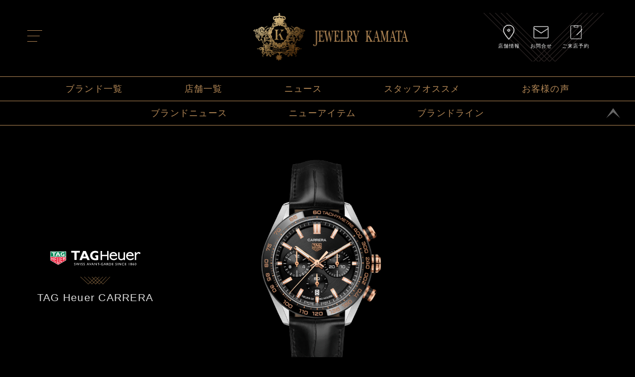

--- FILE ---
content_type: text/html; charset=UTF-8
request_url: https://j-kamata-watch.com/item/%E3%82%AB%E3%83%AC%E3%83%A9%E3%83%9B%E3%82%A4%E3%83%A4%E3%83%BC-02-%E3%82%B9%E3%83%9D%E3%83%BC%E3%83%84%E3%82%AF%E3%83%AD%E3%83%8E%E3%82%B0%E3%83%A9%E3%83%95-cbn2a5a-fc6481/
body_size: 9588
content:
<!DOCTYPE html>
<html dir="ltr" lang="ja" class="no-js no-svg" locale="ja_ALL">
<head>
  <meta charset="UTF-8">
  <meta name="viewport" content="width=device-width,initial-scale=1.0,minimum-scale=1.0">
  <meta http-equiv="x-ua-compatible" content="ie=edg">
    <script>(function(html){html.className = html.className.replace(/\bno-js\b/,'js')})(document.documentElement);</script>
<title>カレラホイヤー 02 スポーツクロノグラフ CBN2A5A.FC6481 | JEWELRY KAMATA</title>

<!-- All in One SEO Pack 2.8 by Michael Torbert of Semper Fi Web Design[381,447] -->
<link rel="canonical" href="https://j-kamata-watch.com/item/カレラホイヤー-02-スポーツクロノグラフ-cbn2a5a-fc6481/" />
<!-- /all in one seo pack -->
<link rel='dns-prefetch' href='//s.w.org' />
		<script type="text/javascript">
			window._wpemojiSettings = {"baseUrl":"https:\/\/s.w.org\/images\/core\/emoji\/11\/72x72\/","ext":".png","svgUrl":"https:\/\/s.w.org\/images\/core\/emoji\/11\/svg\/","svgExt":".svg","source":{"concatemoji":"https:\/\/j-kamata-watch.com\/wp-includes\/js\/wp-emoji-release.min.js?ver=4.9.8"}};
			!function(a,b,c){function d(a,b){var c=String.fromCharCode;l.clearRect(0,0,k.width,k.height),l.fillText(c.apply(this,a),0,0);var d=k.toDataURL();l.clearRect(0,0,k.width,k.height),l.fillText(c.apply(this,b),0,0);var e=k.toDataURL();return d===e}function e(a){var b;if(!l||!l.fillText)return!1;switch(l.textBaseline="top",l.font="600 32px Arial",a){case"flag":return!(b=d([55356,56826,55356,56819],[55356,56826,8203,55356,56819]))&&(b=d([55356,57332,56128,56423,56128,56418,56128,56421,56128,56430,56128,56423,56128,56447],[55356,57332,8203,56128,56423,8203,56128,56418,8203,56128,56421,8203,56128,56430,8203,56128,56423,8203,56128,56447]),!b);case"emoji":return b=d([55358,56760,9792,65039],[55358,56760,8203,9792,65039]),!b}return!1}function f(a){var c=b.createElement("script");c.src=a,c.defer=c.type="text/javascript",b.getElementsByTagName("head")[0].appendChild(c)}var g,h,i,j,k=b.createElement("canvas"),l=k.getContext&&k.getContext("2d");for(j=Array("flag","emoji"),c.supports={everything:!0,everythingExceptFlag:!0},i=0;i<j.length;i++)c.supports[j[i]]=e(j[i]),c.supports.everything=c.supports.everything&&c.supports[j[i]],"flag"!==j[i]&&(c.supports.everythingExceptFlag=c.supports.everythingExceptFlag&&c.supports[j[i]]);c.supports.everythingExceptFlag=c.supports.everythingExceptFlag&&!c.supports.flag,c.DOMReady=!1,c.readyCallback=function(){c.DOMReady=!0},c.supports.everything||(h=function(){c.readyCallback()},b.addEventListener?(b.addEventListener("DOMContentLoaded",h,!1),a.addEventListener("load",h,!1)):(a.attachEvent("onload",h),b.attachEvent("onreadystatechange",function(){"complete"===b.readyState&&c.readyCallback()})),g=c.source||{},g.concatemoji?f(g.concatemoji):g.wpemoji&&g.twemoji&&(f(g.twemoji),f(g.wpemoji)))}(window,document,window._wpemojiSettings);
		</script>
		<style type="text/css">
img.wp-smiley,
img.emoji {
	display: inline !important;
	border: none !important;
	box-shadow: none !important;
	height: 1em !important;
	width: 1em !important;
	margin: 0 .07em !important;
	vertical-align: -0.1em !important;
	background: none !important;
	padding: 0 !important;
}
</style>
<link rel='stylesheet' id='contact-form-7-css'  href='https://j-kamata-watch.com/wp-content/plugins/contact-form-7/includes/css/styles.css?ver=5.0.4' type='text/css' media='all' />
<link rel='stylesheet' id='bodhi-svgs-attachment-css'  href='https://j-kamata-watch.com/wp-content/plugins/svg-support/css/svgs-attachment.css?ver=1538366917' type='text/css' media='all' />
<link rel='stylesheet' id='twentyseventeen-style-css'  href='https://j-kamata-watch.com/wp-content/themes/kamata/style.css?ver=1769035489' type='text/css' media='all' />
<!--[if lt IE 9]>
<link rel='stylesheet' id='twentyseventeen-ie8-css'  href='https://j-kamata-watch.com/wp-content/themes/kamata/assets/css/ie8.css?ver=1.0' type='text/css' media='all' />
<![endif]-->
<script type='text/javascript' src='https://j-kamata-watch.com/wp-includes/js/jquery/jquery.js?ver=1.12.4'></script>
<script type='text/javascript' src='https://j-kamata-watch.com/wp-includes/js/jquery/jquery-migrate.min.js?ver=1.4.1'></script>
<script type='text/javascript'>
/* <![CDATA[ */
var cssTarget = "img.style-svg";
var ForceInlineSVGActive = "false";
/* ]]> */
</script>
<script type='text/javascript' src='https://j-kamata-watch.com/wp-content/plugins/svg-support/js/min/svgs-inline-min.js?ver=1.0.0'></script>
<!--[if lt IE 9]>
<script type='text/javascript' src='https://j-kamata-watch.com/wp-content/themes/kamata/assets/js/html5.js?ver=3.7.3'></script>
<![endif]-->
<link rel='https://api.w.org/' href='https://j-kamata-watch.com/wp-json/' />
<link rel='prev' title='カレラホイヤー 02 スポーツクロノグラフ CBN2A1B.BA0643' href='https://j-kamata-watch.com/item/%e3%82%ab%e3%83%ac%e3%83%a9%e3%83%9b%e3%82%a4%e3%83%a4%e3%83%bc-02-%e3%82%b9%e3%83%9d%e3%83%bc%e3%83%84%e3%82%af%e3%83%ad%e3%83%8e%e3%82%b0%e3%83%a9%e3%83%95-cbn2a1b-ba0643/' />
<link rel='next' title='オータヴィア キャリバー5 WBE5114.EB0173' href='https://j-kamata-watch.com/item/%e3%82%aa%e3%83%bc%e3%82%bf%e3%83%b4%e3%82%a3%e3%82%a2-%e3%82%ad%e3%83%a3%e3%83%aa%e3%83%90%e3%83%bc5-wbe5114-eb0173/' />
<link rel='shortlink' href='https://j-kamata-watch.com/?p=99427' />
<link rel="alternate" type="application/json+oembed" href="https://j-kamata-watch.com/wp-json/oembed/1.0/embed?url=https%3A%2F%2Fj-kamata-watch.com%2Fitem%2F%25e3%2582%25ab%25e3%2583%25ac%25e3%2583%25a9%25e3%2583%259b%25e3%2582%25a4%25e3%2583%25a4%25e3%2583%25bc-02-%25e3%2582%25b9%25e3%2583%259d%25e3%2583%25bc%25e3%2583%2584%25e3%2582%25af%25e3%2583%25ad%25e3%2583%258e%25e3%2582%25b0%25e3%2583%25a9%25e3%2583%2595-cbn2a5a-fc6481%2F" />
<link rel="alternate" type="text/xml+oembed" href="https://j-kamata-watch.com/wp-json/oembed/1.0/embed?url=https%3A%2F%2Fj-kamata-watch.com%2Fitem%2F%25e3%2582%25ab%25e3%2583%25ac%25e3%2583%25a9%25e3%2583%259b%25e3%2582%25a4%25e3%2583%25a4%25e3%2583%25bc-02-%25e3%2582%25b9%25e3%2583%259d%25e3%2583%25bc%25e3%2583%2584%25e3%2582%25af%25e3%2583%25ad%25e3%2583%258e%25e3%2582%25b0%25e3%2583%25a9%25e3%2583%2595-cbn2a5a-fc6481%2F&#038;format=xml" />
  <style type="text/css">
    #wpadminbar {
      top: auto !important;
      bottom: 0 !important;
    }

    @media screen and (max-width: 600px) {
      #wpadminbar {
        display: none;
      }
    }
  </style>
      <link href="https://use.fontawesome.com/releases/v5.0.8/css/all.css" rel="stylesheet">

<!-- Google Tag ManagerSO -->
<script>(function(w,d,s,l,i){w[l]=w[l]||[];w[l].push({'gtm.start':
new Date().getTime(),event:'gtm.js'});var f=d.getElementsByTagName(s)[0],
j=d.createElement(s),dl=l!='dataLayer'?'&l='+l:'';j.async=true;j.src=
'https://www.googletagmanager.com/gtm.js?id='+i+dl;f.parentNode.insertBefore(j,f);
})(window,document,'script','dataLayer','GTM-KNS5HGJ');</script>
<!-- End Google Tag Manager -->

  <!-- Google Tag ManagerBF -->
<script>(function(w,d,s,l,i){w[l]=w[l]||[];w[l].push({'gtm.start':
new Date().getTime(),event:'gtm.js'});var f=d.getElementsByTagName(s)[0],
j=d.createElement(s),dl=l!='dataLayer'?'&l='+l:'';j.async=true;j.src=
'https://www.googletagmanager.com/gtm.js?id='+i+dl;f.parentNode.insertBefore(j,f);
})(window,document,'script','dataLayer','GTM-PDLR6X3');</script>
<!--End Google Tag Manager-->
  <link rel="stylesheet" href="https://j-kamata-watch.com/wp-content/themes/kamata/assets/css/reset.css">
  <link rel="stylesheet" href="https://j-kamata-watch.com/wp-content/themes/kamata/assets/css/drawer.css">
  <link rel="stylesheet" href="https://j-kamata-watch.com/wp-content/themes/kamata/assets/css/common.css">
  <link rel="stylesheet" href="https://j-kamata-watch.com/wp-content/themes/kamata/assets/css/style.css">
  
  <script defer src="https://j-kamata-watch.com/wp-content/themes/kamata/assets/js/all.js"></script>
    <script src="https://j-kamata-watch.com/wp-content/themes/kamata/assets/js/jquery.min.js"></script>
  <script src="https://j-kamata-watch.com/wp-content/themes/kamata/assets/js/iscroll.min.js"></script>
  <script type="text/javascript" src="https://j-kamata-watch.com/wp-content/themes/kamata/assets/js/drawer.min.js"></script>
  <script type="text/javascript" src="https://j-kamata-watch.com/wp-content/themes/kamata/assets/js/drawer-main.js"></script>
  <script type="text/javascript" src="https://j-kamata-watch.com/wp-content/themes/kamata/assets/js/pageTop.js"></script>
  <script type="text/javascript" src="https://j-kamata-watch.com/wp-content/themes/kamata/assets/js/flexibility.js"></script><!--flex for IE8,9-->
  <script>
    var startPos = 0;
    var winScrollTop = 0;
    var headerHeight = 0;

    var $win = $(window);

    $win.on('load resize', function () {
      var windowWidth = window.innerWidth;

      if (windowWidth > 840) {
        $(function () {
          var headerHeight = $('#header').height();

          $(window).on('scroll', function () {
            winScrollTop = $(this).scrollTop();
            if (winScrollTop >= startPos || $(window).scrollTop() < headerHeight) {
              $('#top-bar').removeClass('fixed');
            } else {
              $('#top-bar').addClass('fixed');
            }
            startPos = winScrollTop;
          });
        });
      } else {
        $(function () {
          var headerHeight = $('#header').height();

          $(window).on('scroll', function () {
            winScrollTop = $(this).scrollTop();
            if (winScrollTop >= startPos || $(window).scrollTop() < headerHeight) {
              $('#header').removeClass('fixed');
            } else {
              $('#header').addClass('fixed');
            }
            startPos = winScrollTop;
          });
        });
      }
    });

  </script>
  <!--[if lt IE 9]>
  <script src="https://cdnjs.cloudflare.com/ajax/libs/html5shiv/3.7.3/html5shiv-printshiv.min.js"></script>
  <![endif]-->
</head>

<body class="item-template-default single single-item postid-99427 drawer drawer--left">

<link rel="stylesheet" type="text/css" href="https://cdnjs.cloudflare.com/ajax/libs/slick-carousel/1.9.0/slick.min.css"
      media="screen"/>
<link rel="stylesheet" type="text/css"
      href="https://cdnjs.cloudflare.com/ajax/libs/slick-carousel/1.9.0/slick-theme.min.css" media="screen"/>
<style>
  .brand-color,
  .brand-color::before,
  .brand-color::after {
    background-color: #000000;
    color: #e0e0e0;
  }
.grad-item::before {
  /*background: -webkit-linear-gradient(top, rgba(255,255,255,0) 0%, rgba(255,255,255,0.9) 50%, rgba(255,255,255,0.9) 50%, #fff 100%);
  background: linear-gradient(top, rgba(255,255,255,0) 0%, rgba(255,255,255,0.9) 50%, rgba(255,255,255,0.9) 50%, #fff 100%);*/
    background-color: #000000;
}

  .itemlogo {
    max-width: 50%;
    height: auto;
    text-align: center;
  }

  .itemornament {
    width: 60px;
    display: block;
    margin: 15px auto;
    text-align: center;
  }
</style>

<div id="item_detail" class="container">
    
<!-- Google Tag Manager (noscript) -->
<noscript><iframe src="https://www.googletagmanager.com/ns.html?id=GTM-PDLR6X3"
height="0" width="0" style="display:none;visibility:hidden"></iframe></noscript>
<!-- End Google Tag Manager (noscript) -->
<header id="header">
  <div id="header-inner">
    <div id="g-navi-wrapper" class="inner Flex">

      <button type="button" class="drawer-toggle drawer-hamburger">
        <span class="sr-only">toggle navigation</span>
        <span class="drawer-hamburger-icon"></span>
      </button>

      <div id="head-logo">
        <a href="https://j-kamata-watch.com">
          <img src="https://j-kamata-watch.com/wp-content/themes/kamata/assets/img/common/logo_landscape.png" alt="JEWELRY KAMATA">
        </a>
      </div>

      <div class="drawer-nav">
        <nav>
          <ul id="g-navi" class="drawer-menu Flex">
            <li>
              <a href="https://j-kamata-watch.com">トップページ</a>
            </li>
            <li>
              <a href="https://j-kamata-watch.com/brand">ブランドトップ</a>
            </li>
            <li>
              <a href="https://j-kamata-watch.com/news">イベント</a>
            </li>
            <li>
              <a href="https://j-kamata-watch.com/shop">ショップ</a>
            </li>
            <li>
              <a href="https://j-kamata-watch.com/voice">お客様の声</a>
            </li>
            <li>
              <a href="https://j-kamata-watch.com/staff_recommended">スタッフオススメ</a>
            </li>
            <li>
              <a href="https://j-kamata-watch.com/contact">問い合わせ</a>
            </li>
            <li>
              <a href="https://j-kamata-watch.com/reserved">ご来店予約</a>
            </li>
          </ul>
        </nav>
      </div>

      <a href="#" class="page-top sp-only">
        <span><img src="https://j-kamata-watch.com/wp-content/themes/kamata/assets/img/common/page_top.svg" alt="↑"></span>
      </a>

      <div class="icon-navi pc-only">
        <ul class="Flex">
          <li>
            <a href="https://j-kamata-watch.com/shop">
              <img src="https://j-kamata-watch.com/wp-content/themes/kamata/assets/img/common/map.svg" alt="店舗情報アイコン">
              <span>店舗情報</span>
            </a>
          </li>
          <li>
            <a href="https://j-kamata-watch.com/contact">
              <img src="https://j-kamata-watch.com/wp-content/themes/kamata/assets/img/common/mail.svg" alt="お問合せアイコン">
              <span>お問合せ</span>
            </a>
          </li>
          <li>
            <a href="https://j-kamata-watch.com/reserved">
              <img src="https://j-kamata-watch.com/wp-content/themes/kamata/assets/img/common/reserved.svg" alt="ご来店予約せアイコン">
              <span>ご来店予約</span>
            </a>
          </li>
        </ul>
      </div>
    </div>
  </div>

          <!--すべてのページで表示されるグローバルメニューです-->
      <div id="top-bar" class="pick-up pick-up-1">
        <nav>
          <ul class="Flex">
                              <li>
                  <a href="https://j-kamata-watch.com/brand">
                      ブランド一覧                  </a>
                </li>
                              <li>
                  <a href="https://j-kamata-watch.com/shop">
                      店舗一覧                  </a>
                </li>
                              <li>
                  <a href="https://j-kamata-watch.com/news">
                      ニュース                  </a>
                </li>
                              <li>
                  <a href="https://j-kamata-watch.com/staff_recommended">
                      スタッフオススメ                  </a>
                </li>
                              <li>
                  <a href="https://j-kamata-watch.com/voice">
                      お客様の声                  </a>
                </li>
                        </ul>
        </nav>
              </div>
    
        <!--ブランド関連ページのメニューです-->
      <div class="pick-up pick-up-2">
        <nav>
          <ul class="Flex">
                              <li>
                  <a href="https://j-kamata-watch.com/news?brand_id=91">
                      ブランドニュース                  </a>
                </li>
                              <li>
                  <a href="https://j-kamata-watch.com/brand/tag-heuer/#newItemsSection">
                      ニューアイテム                  </a>
                </li>
                              <li>
                  <a href="https://j-kamata-watch.com/brand_line?brand_id=91">
                      ブランドライン                  </a>
                </li>
                        </ul>
        </nav>
        <a href="#" class="page-top pc-only">
          <span><img src="https://j-kamata-watch.com/wp-content/themes/kamata/assets/img/common/page_top.svg" alt="↑"></span>
        </a>
      </div>
    </header>
  <main>
    <div class="brand-color">

      <section>
        <div class="item-info inner">
          <div class="logo-slider-wrapper">
            <div class="brand-logo">
              <div class="Flex">
                <div align="center">
                  <!--ブランドロゴ-->
                                          <img src="https://j-kamata-watch.com/wp-content/uploads/2018/10/tagheuer-yoko.svg"
                           alt="TAG HEUER" class="itemlogo">
                    
                  <img src="https://j-kamata-watch.com/wp-content/themes/kamata/assets/img/common/itemprnament.svg" alt="ornament"
                       class="itemornament">

                                          <h2>TAG Heuer CARRERA</h2>
                    
                </div>
              </div>
            </div>
            <div class="slider-wrapper">
              <ul id="item-slider">
                                      <li>
                      <article>
                        <div class="Flex">
                          <div class="image-wrapper">
                            <img src="https://j-kamata-watch.com/wp-content/uploads/2022/04/39e362c8698a55c1cfcc34a65a7beb73.png" alt="">
                          </div>
                        </div>
                      </article>
                    </li>
                                </ul>
            </div>

            <div class="item-desc">
              <div class="text">
                <p class="brand">
                                            TAG HEUER&nbsp;
                                                （タグ・ホイヤー）
                                                            </p>
                <h2>
                    カレラホイヤー02 スポーツクロノグラフ                </h2>
                <p class="ref">
                  Ref.(型番号)：CBN2A5A.FC6481                </p>
                <p class="price">
                  ￥946,000円<span>(税込)</span>
                </p>
                  
  <div class="pay-case">
    <p><span>SPECIAL CREDIT</span></p>
    <dl>
      <dt>
        <img src="https://j-kamata-watch.com/wp-content/themes/kamata/assets/img/common/webtokuten.svg" alt="WEB特典">
      </dt>
      <dd>
        最長<span>60</span>回特別無金利クレジット
      </dd>
    </dl>
    <div class="kinri">
      <div class="pay-attention">
        ●初回 19,700円（ボーナス払い無し）
      </div>
      <div>
        <span class="pay-waku">月々</span><span
            class="pay-price">15,700</span>円×<span
            class="pay-price">59</span>回
      </div>
      <!-- <div><span class="pay-waku">金利</span><span class="pay-price">172,000</span>円相当サービス</div>
      </div> -->
    </div>
  </div>
                <dl class="spec">
                  <dt>
                    SPEC
                  </dt>
                  <dd>
                    <div class="grad-wrap">
                      <!-- <span class="grad-trigger"></span> -->
                      <span class="grad-trigger">続きを読む</span>
                      <div class="grad-item">
                        <p>［ムーブメント］自動巻クロノグラフ キャリバーホイヤー02<br />
［ケース素材］スティール,ゴールド,セラミック, サテン/ポリッシュ仕上げ<br />
［ベルト］アリゲーターレザー<br />
［防　水］100m<br />
［サイズ］22.00mm</p>
                      </div>
                    </div>
                  </dd>
                </dl>
                <a href="https://j-kamata-watch.com/contact-item?item_id=99427" class="link">
                  <span>購入相談・在庫確認</span>
                </a>
                                </div>
            </div>
          </div>
                                      <div class="pager">
                <ul class="Flex">
                  <li>
                                              <a href="https://j-kamata-watch.com/item/%e3%82%aa%e3%83%bc%e3%82%bf%e3%83%b4%e3%82%a3%e3%82%a2-%e3%82%ad%e3%83%a3%e3%83%aa%e3%83%90%e3%83%bc5-wbe5114-eb0173/">
                          < 前のモデル
                        </a>
                                        </li>
                  <li>
                                              <a href="https://j-kamata-watch.com/item/%e3%82%ab%e3%83%ac%e3%83%a9%e3%83%9b%e3%82%a4%e3%83%a4%e3%83%bc-02-%e3%82%b9%e3%83%9d%e3%83%bc%e3%83%84%e3%82%af%e3%83%ad%e3%83%8e%e3%82%b0%e3%83%a9%e3%83%95-cbn2a1b-ba0643/">
                          次のモデル >
                        </a>
                                        </li>
                </ul>
              </div>
                    </div>
      </section>

      <!--Recommend-->
        
        
  <section>
    <div class="common-staff-recommend border-ornament ">
      <h1 class="staff-recommend-ttl">
        <!-- <img src="https://j-kamata-watch.com/wp-content/themes/kamata/assets/img/top/head_recommend.svg" alt="-STAFF RECOMMEND-"> -->
        スタッフオススメ
        <span class="sp-only">ジュエリーかまた新入荷アイテム一覧</span>
      </h1>
      <div class="slider-wrapper">
        <ul class="staff-recommend-slider">
                                          <li>
                <article>
                  <a href="https://j-kamata-watch.com/item/%e3%82%ab%e3%83%ac%e3%83%a9%e3%83%9b%e3%82%a4%e3%83%a4%e3%83%bc-02-%e3%82%af%e3%83%ad%e3%83%8e%e3%82%b0%e3%83%a9%e3%83%95-cbn201c-fc6542/">
                    <div class="image-wrapper">
                      <div class="image-wrapper-inner">
                        <img src="https://j-kamata-watch.com/wp-content/uploads/2023/05/3eb76f4dda8de0524e6055a6fc65aa0b-640x495.png" alt="" class="object-fit-img">
                      </div>
                    </div>
                    <div class="text">
                      <h2>
                          カレラホイヤー02クロノグラフ                      </h2>
                      <p class="price">
                        価格720,500円(税込)
                      </p>
                    </div>
                      
  <div class="pay-case">
    <p><span>SPECIAL CREDIT</span></p>
    <dl>
      <dt>
        <img src="https://j-kamata-watch.com/wp-content/themes/kamata/assets/img/common/webtokuten.svg" alt="WEB特典">
      </dt>
      <dd>
        最長<span>60</span>回特別無金利クレジット
      </dd>
    </dl>
    <div class="kinri">
      <div class="pay-attention">
        ●初回 12,500円（ボーナス払い無し）
      </div>
      <div>
        <span class="pay-waku">月々</span><span
            class="pay-price">12,000</span>円×<span
            class="pay-price">59</span>回
      </div>
      <!-- <div><span class="pay-waku">金利</span><span class="pay-price">172,000</span>円相当サービス</div>
      </div> -->
    </div>
  </div>
                    <div class="staff">
                      <p>
                                                      ［弘前本店］
                                                </p>
                      
                    </div>
                  </a>
                </article>
              </li>
                                          <li>
                <article>
                  <a href="https://j-kamata-watch.com/item/%e3%82%a2%e3%82%af%e3%82%a2%e3%83%ac%e3%83%bc%e3%82%b5%e3%83%bc-%e3%83%97%e3%83%ad%e3%83%95%e3%82%a7%e3%83%83%e3%82%b7%e3%83%a7%e3%83%8a%e3%83%ab200-%e3%82%bd%e3%83%bc%e3%83%a9%e3%83%bc%e3%82%b0/">
                    <div class="image-wrapper">
                      <div class="image-wrapper-inner">
                        <img src="https://j-kamata-watch.com/wp-content/uploads/2023/05/38f6f98182ac5d1593de2c440120bd2c-640x495.png" alt="アクアレーサー プロフェッショナル200 ソーラーグラフ" class="object-fit-img">
                      </div>
                    </div>
                    <div class="text">
                      <h2>
                          アクアレーサー プロフェッショナル200 ソーラーグラフ                      </h2>
                      <p class="price">
                        価格385,000円(税込)
                      </p>
                    </div>
                      
  <div class="pay-case">
    <p><span>SPECIAL CREDIT</span></p>
    <dl>
      <dt>
        <img src="https://j-kamata-watch.com/wp-content/themes/kamata/assets/img/common/webtokuten.svg" alt="WEB特典">
      </dt>
      <dd>
        最長<span>60</span>回特別無金利クレジット
      </dd>
    </dl>
    <div class="kinri">
      <div class="pay-attention">
        ●初回 7,400円（ボーナス払い無し）
      </div>
      <div>
        <span class="pay-waku">月々</span><span
            class="pay-price">6,400</span>円×<span
            class="pay-price">59</span>回
      </div>
      <!-- <div><span class="pay-waku">金利</span><span class="pay-price">172,000</span>円相当サービス</div>
      </div> -->
    </div>
  </div>
                    <div class="staff">
                      <p>
                                                      ［弘前本店］
                                                </p>
                      
                    </div>
                  </a>
                </article>
              </li>
                                          <li>
                <article>
                  <a href="https://j-kamata-watch.com/item/%e3%82%a2%e3%82%af%e3%82%a2%e3%83%ac%e3%83%bc%e3%82%b5%e3%83%bc-%e3%83%97%e3%83%ad%e3%83%95%e3%82%a7%e3%83%83%e3%82%b7%e3%83%a7%e3%83%8a%e3%83%ab300-%e3%82%ad%e3%83%a3%e3%83%aa%e3%83%90%e3%83%bc7-gmt/">
                    <div class="image-wrapper">
                      <div class="image-wrapper-inner">
                        <img src="https://j-kamata-watch.com/wp-content/uploads/2023/05/dce81f5c682f2dd91943afe28b390faf-500x495.png" alt="アクアレーサー プロフェッショナル300 キャリバー7 GMT　WBP2010.BA0632" class="object-fit-img">
                      </div>
                    </div>
                    <div class="text">
                      <h2>
                          アクアレーサー プロフェッショナル300 キャリバー7 GMT                      </h2>
                      <p class="price">
                        価格489,500円(税込)
                      </p>
                    </div>
                      
  <div class="pay-case">
    <p><span>SPECIAL CREDIT</span></p>
    <dl>
      <dt>
        <img src="https://j-kamata-watch.com/wp-content/themes/kamata/assets/img/common/webtokuten.svg" alt="WEB特典">
      </dt>
      <dd>
        最長<span>60</span>回特別無金利クレジット
      </dd>
    </dl>
    <div class="kinri">
      <div class="pay-attention">
        ●初回 11,600円（ボーナス払い無し）
      </div>
      <div>
        <span class="pay-waku">月々</span><span
            class="pay-price">8,100</span>円×<span
            class="pay-price">59</span>回
      </div>
      <!-- <div><span class="pay-waku">金利</span><span class="pay-price">172,000</span>円相当サービス</div>
      </div> -->
    </div>
  </div>
                    <div class="staff">
                      <p>
                                                      ［弘前本店］
                                                </p>
                      
                    </div>
                  </a>
                </article>
              </li>
                    </ul>
      </div>
    </div>
  </section>

        
  <section>
    <div class="after-service">
      <div class="inner">
        <div class="Flex">
          <div class="col-l">
            <h1>
              <img src="https://j-kamata-watch.com/wp-content/themes/kamata/assets/img/brands/head_after_service.svg" alt="AFTER SERVICE">
            </h1>
          </div>

          <div class="col-r">
            <!--アフターサポート-->
                                                  <div class="overhole">
                    <div class="head">
                      <h2>
                          オーバーホール                      </h2>
                      <p>
                          <p>オーバーホールとは大切な時計を末永くお使いいただくためのメンテナンスです。<br />
車にも車検があるように、時計にも定期的な点検は必須。 大切な時計を末永くご愛用いただくために、数年に１回、分解掃除・消耗パーツ交換・研磨などのメンテナンスが必要です。<br />
※使用環境によりますが、3～5年に1度程度のメンテナンスをお勧めします。</p>
<p><strong>［分解掃除］</strong><br />
■ ムーブメントを分解します。パーツの一つひとつを丁寧に洗浄し、汚れや古いオイルを完全に除去します。<br />
■ 新しい専用オイルを注し、調整を加えながらパーツを組み立てます。<br />
■ 時計として正確に時間を刻むか、姿勢差によって大きな誤差がないか、パワーリザーブは問題ないかなど、日数をかけて厳重にチェックします。</p>
<p><strong>［消耗パーツ交換］</strong><br />
ほとんどのパーツは金属でできているため、頻繁に動くパーツはオイルの乾きなどの原因により磨り減って消耗してしまいます。<br />
悪くなったパーツは交換します。</p>
<p><strong>［外装仕上げ］</strong><br />
ブレスレット、バックル部分にあるネジの緩みチェックと調整、防水チェック、そしてケース、ブレスレットなどのキズを取ります。<br />
ご使用中に自然についてしまう小キズはほとんど取ることができます。<br />
但し、強い衝撃によりついてしまったへこみキズ、塗料が剥げたキズは取りきれないことがあります。<br />
※外装パーツ、ケース、ブレスレットの形状、素材によっては研磨ができない場合もあります。</p>
                      </p>
                    </div>
                  </div>
                                
            <!--料金表-->
                              <div class="price-service">
                  <dl>
                    <div class="g">
                      <dt>
                          メンテナンス・サービス料金表                      </dt>
                      <dd>
                                                </dd>
                    </div>
                  </dl>
                </div>
                        </div>
        </div>
      </div>
    </div>
  </section>

        <section>
  <div class="common-salesmaster">
    <div class="inner">
      <h1>
        <!--ジュエリーかまたは「ブライトリング」の正規販売店です-->
        ジュエリーかまた取り扱いブランドウォッチは100%正規輸入品です。
      </h1>
      <p class="text">
        <!--スイスから講師を迎えて開催されるセミナーで幅広い知識を学んだ販売のプロフェッショナルだけがもつことができる資格「公認販売員ブライトリング・セールスマスター」。<br>
        さらに技術的なトレーニングを行い、認定される「メカニカル・クロノグラフマスター」がジュエリーかまたには複数名おります。<br>
        セールスマスターがあなたの質問に責任をもってお答えします。-->
        ジュエリーかまたは正規品取扱にこだわりを持っております。<br />
        舶来時計ブランドを多く扱うかまたでは、各ブランドの日本法人や正規代理店が直接輸入し精度チェック等を行ってから入荷する正規ルートの商品、つまり安心を共にご提供する事にこだわりを持っております。<br />
        お求め頂いた後も永くお使い頂ける様、アフターサービスも充実しております。<br />
        幅広い時計の知識に精通したスタッフが皆様のご希望に合わせたアイテムのご紹介、購入及びアフターサービスについて責任をもってお応え致します。
      </p>

      
    </div>
  </div>
</section>
      <section>
        <div class="common-shops border-ornament">
            
<h1>
  <img src="https://j-kamata-watch.com/wp-content/themes/kamata/assets/img/top/head_shops.svg" alt="-SHOPS-">
  <span>
    ジュエリーかまたショップ一覧
  </span>
</h1>
<div class="inner">
  <ul class="Flex">
              <li>
          <div class="Flex">
            <div class="address-info">
              <h2>
                  弘前本店              </h2>
              <p class="address">
                <a href="https://goo.gl/maps/dQVjCZFEUxQ2">
                  〒036-8051 青森県弘前市宮川2丁目1-11                </a>
              </p>
              <p class="tel">
                tel:0172-32-3730                （受付時間：10:30～19:00　定休日：水曜日）
              </p>
            </div>
            <div class="action Flex">
              <a href="tel:0172323730" class="tel sp-only">
                <img src="https://j-kamata-watch.com/wp-content/themes/kamata/assets/img/common/tel_02.svg" alt="tel">
                <span>
                電話
              </span>
              </a>
              <a href="https://j-kamata-watch.com/contact" class="mail">
                <img src="https://j-kamata-watch.com/wp-content/themes/kamata/assets/img/common/mail.svg" alt="mail">
                <span>
                メール
              </span>
              </a>
            </div>
          </div>
                      <a href="https://j-kamata-watch.com/shop/jewerlykamata-hirosaki/">
            <img src="https://j-kamata-watch.com/wp-content/uploads/2018/10/d904607f13a6015e2bb0b2cecc112c46.jpg" alt="ジュエリーかまた 弘前本店">
          </a>
                  </li>
              <li>
          <div class="Flex">
            <div class="address-info">
              <h2>
                  青森店              </h2>
              <p class="address">
                <a href="https://goo.gl/maps/1SRnyicswom">
                  〒030-0852 青森県青森市大野若宮144-3                </a>
              </p>
              <p class="tel">
                tel:017-752-8383                （受付時間：10:30～19:00　定休日：水曜日）
              </p>
            </div>
            <div class="action Flex">
              <a href="tel:0177528383" class="tel sp-only">
                <img src="https://j-kamata-watch.com/wp-content/themes/kamata/assets/img/common/tel_02.svg" alt="tel">
                <span>
                電話
              </span>
              </a>
              <a href="https://j-kamata-watch.com/contact" class="mail">
                <img src="https://j-kamata-watch.com/wp-content/themes/kamata/assets/img/common/mail.svg" alt="mail">
                <span>
                メール
              </span>
              </a>
            </div>
          </div>
                      <a href="https://j-kamata-watch.com/shop/jewerlykamata-aomori/">
            <img src="https://j-kamata-watch.com/wp-content/uploads/2018/10/aomori-1.jpg" alt="ジュエリーかまた 青森店">
          </a>
                  </li>
              <li>
          <div class="Flex">
            <div class="address-info">
              <h2>
                  八戸店              </h2>
              <p class="address">
                <a href="https://goo.gl/maps/8uJdFn2T2hw">
                  〒039-1165 青森県八戸市石堂2丁目21-4                </a>
              </p>
              <p class="tel">
                tel:0178-20-9981                （受付時間：10:30～19:00　定休日：水曜日）
              </p>
            </div>
            <div class="action Flex">
              <a href="tel:0178209981" class="tel sp-only">
                <img src="https://j-kamata-watch.com/wp-content/themes/kamata/assets/img/common/tel_02.svg" alt="tel">
                <span>
                電話
              </span>
              </a>
              <a href="https://j-kamata-watch.com/contact" class="mail">
                <img src="https://j-kamata-watch.com/wp-content/themes/kamata/assets/img/common/mail.svg" alt="mail">
                <span>
                メール
              </span>
              </a>
            </div>
          </div>
                      <a href="https://j-kamata-watch.com/shop/jewerlykamata-hachinohe/">
            <img src="https://j-kamata-watch.com/wp-content/uploads/2018/10/hachinohe-1.jpg" alt="ジュエリーかまた 八戸店">
          </a>
                  </li>
              <li>
          <div class="Flex">
            <div class="address-info">
              <h2>
                  秋田新国道店              </h2>
              <p class="address">
                <a href="https://goo.gl/maps/F3EaV1WAoNG2">
                  〒010-0962 秋田県秋田市八橋大畑1丁目6-30                </a>
              </p>
              <p class="tel">
                tel:018-874-8071                （受付時間：10:30～19:00　定休日：水曜日）
              </p>
            </div>
            <div class="action Flex">
              <a href="tel:0188748071" class="tel sp-only">
                <img src="https://j-kamata-watch.com/wp-content/themes/kamata/assets/img/common/tel_02.svg" alt="tel">
                <span>
                電話
              </span>
              </a>
              <a href="https://j-kamata-watch.com/contact" class="mail">
                <img src="https://j-kamata-watch.com/wp-content/themes/kamata/assets/img/common/mail.svg" alt="mail">
                <span>
                メール
              </span>
              </a>
            </div>
          </div>
                      <a href="https://j-kamata-watch.com/shop/jewerlykamata-akita/">
            <img src="https://j-kamata-watch.com/wp-content/uploads/2018/10/akita-1.jpg" alt="ジュエリーかまた 秋田新国道店">
          </a>
                  </li>
        </ul>
</div>
        </div>
      </section>

    </div>
  </main>
    <footer>
  <!--<img src="https://j-kamata-watch.com/wp-content/themes/kamata/assets/img/common/logo_portrait.png" alt="JEWELRY KAMATA">--><div class="footerarera Flex">
    <div class="foot-l">
<img src="https://j-kamata-watch.com/wp-content/themes/kamata/assets/img/common/logo_portrait.png" alt="JEWELRY KAMATA">
</div><div class="foot-c"><h1>ジュエリーかまた</h1>
    <h2>ジュエリーかまた はブランドウォッチ（高級腕時計）の正規販売店です</h2>
<p>人気のスマートウォッチ GARMIN（ガーミン）やCHANEL（シャネル）、BREITLING（ブライトリング）、TAG Heuer（タグ・ホイヤー）、MIDO（ミドー）などの高級ブランドの腕時計を取り扱っています。
お得なキャンペーンや限定品などの情報を公開中。</p></div>

<ul class="foot-r Flex">
            <li>
              <a href="https://j-kamata-watch.com">トップページ</a>
            </li>
            <li>
              <a href="https://j-kamata-watch.com/brand">ブランドトップ</a>
            </li>
            <li>
              <a href="https://j-kamata-watch.com/news">イベント</a>
            </li>
            <li>
              <a href="https://j-kamata-watch.com/shop">ショップ</a>
            </li>
            <li>
              <a href="https://j-kamata-watch.com/contact">問い合わせ</a>
            </li>
            <li>
              <a href="https://j-kamata-watch.com/voice">お客様の声</a>
            </li>
            <li>
              <a href="https://j-kamata-watch.com/staff_recommended">スタッフおすすめ</a>
            </li>
            <li>
	          <a href="https://j-kamata-watch.com/law">特定商取引法に基づく表記</a>
            </li>
            <li>
            <a href="https://j-kamata-watch.com/privacypolicy">プライバシーポリシー</a>
            </li>
    </ul>
</div>
  <div class="copyright">
    Copyright(C)Jewelry Kamata All Rights Reserved.
  </div>
</footer>

<div class="fixed-navi sp-only">
  <ul class="Flex">
    <li>
      <a href="https://j-kamata-watch.com/brand">
        <img src="https://j-kamata-watch.com/wp-content/themes/kamata/assets/img/common/watch.svg" alt="ブランド">
        <span>ブランド</span>
      </a>
    </li>
    <li>
      <a href="https://j-kamata-watch.com/contact">
        <img src="https://j-kamata-watch.com/wp-content/themes/kamata/assets/img/common/mail.svg" alt="お問合せ">
        <span>お問合せ</span>
      </a>
    </li>
    <li>
      <a href="https://j-kamata-watch.com">
        <img src="https://j-kamata-watch.com/wp-content/themes/kamata/assets/img/common/logo_mark.png" alt="TOP" class="logo-mark">
      </a>
    </li>
    <li>
      <a href="https://j-kamata-watch.com/shop">
        <img src="https://j-kamata-watch.com/wp-content/themes/kamata/assets/img/common/map.svg" alt="店舗情報">
        <span>店舗情報</span>
      </a>
    </li>
    <li>
      <a href="https://j-kamata-watch.com/news">
        <img src="https://j-kamata-watch.com/wp-content/themes/kamata/assets/img/common/board.svg" alt="ニュース">
        <span>ニュース</span>
      </a>
    </li>
  </ul>
</div>
</div>
<script src="https://cdn.jsdelivr.net/npm/slick-carousel@1.9.0/slick/slick.min.js"></script>
<script type="text/javascript">
  $('#item-slider').slick({
    autoplay: false,
    autoplaySpeed: 3000,
    pauseOnHover: false,
    speed: 1500,
    slidesToShow: 1,
    slidesToScroll: 1,
    prevArrow: '<img src="https://j-kamata-watch.com/wp-content/themes/kamata/assets/img/common/slider/arrow_l.svg" class="slide-arrow prev-arrow">',
    nextArrow: '<img src="https://j-kamata-watch.com/wp-content/themes/kamata/assets/img/common/slider/arrow_r.svg" class="slide-arrow next-arrow">',
    responsive: [
      {
        breakpoint: 840,
        settings: {}
      }
    ]
  });

  $('.staff-recommend-slider').slick({
    centerMode: true,
    centerPadding: '72px',
    autoplay: true,
    autoplaySpeed: 3000,
    pauseOnHover: false,
    speed: 1500,
    slidesToShow: 4,
    slidesToScroll: 1,
    prevArrow: '<img src="https://j-kamata-watch.com/wp-content/themes/kamata/assets/img/common/slider/arrow_l.svg" class="slide-arrow prev-arrow">',
    nextArrow: '<img src="https://j-kamata-watch.com/wp-content/themes/kamata/assets/img/common/slider/arrow_r.svg" class="slide-arrow next-arrow">',
    responsive: [
      {
        breakpoint: 840,
        settings: {
          slidesToShow: 1,
        }
      }
    ]
  });

</script>
<script src="https://j-kamata-watch.com/wp-content/themes/kamata/assets/js/accordion.js"></script>
</body>
</html>


--- FILE ---
content_type: application/javascript
request_url: https://j-kamata-watch.com/wp-content/themes/kamata/assets/js/accordion.js
body_size: -37
content:
var itemHeights = [];
$(function(){
  $(".grad-item").each(function(){
    var thisHeight = $(this).height();
    itemHeights.push(thisHeight);
    $(this).addClass("is-hide");
  });
});

$(".grad-trigger").click(function(){
  var index = $(this).index(".grad-trigger");
  var addHeight = itemHeights[index];
  $(this).fadeOut().addClass("is-show").next().animate({height: addHeight},200).removeClass("is-hide");
});


--- FILE ---
content_type: image/svg+xml
request_url: https://j-kamata-watch.com/wp-content/themes/kamata/assets/img/brands/head_after_service.svg
body_size: 5736
content:
<svg xmlns="http://www.w3.org/2000/svg" viewBox="0 0 261.336 27.835">
  <title>head_after_service</title>
  <g>
    <path d="M4.46,18.436a34.214,34.214,0,0,0-1.183,6.04c0,1.719,1.257,1.6,2,1.719v.92c-.912-.04-1.8-.12-2.711-.16-.862.04-1.7.12-2.562.16V26.2c1.33-.24,1.872-.88,2.365-2.84.691-2.559,1.356-5.079,2.046-7.638L8.181,0h.837L14,20.316a40.1,40.1,0,0,0,1.281,4.4A2.421,2.421,0,0,0,17.4,26.2v.92c-1.158-.04-2.34-.12-3.5-.16-1.182.04-2.39.12-3.573.16V26.2c.69-.04,1.9.04,1.9-1.519a14.392,14.392,0,0,0-.494-3.12l-.961-4.12H4.682Zm5.988-2.279L7.737,4.879,5,16.157Z" fill="#fff"/>
    <path d="M36.428,6.919h-.567c-.3-1.72-.542-3.4-1.651-4.16a6.131,6.131,0,0,0-3.647-.72c-1.971,0-1.9-.279-1.947,2.24v8.958c3.376.24,3.869-1.96,4.017-4.839H33.2c-.025,1.8-.05,3.64-.1,5.439.048,1.64.073,3.32.1,4.96h-.567c-.345-4.2-1.651-4.279-4.017-4.279v5.039a36.808,36.808,0,0,0,.246,5.279c.37,1.6,1.577,1.279,2.441,1.359v.92c-1.257-.04-2.539-.12-3.8-.16-1.257.04-2.49.12-3.8.16V26.2c.789,0,1.8,0,2.12-1.359a37.094,37.094,0,0,0,.246-5.319V8.238a37.094,37.094,0,0,0-.246-5.319C25.512,1.56,24.5,1.56,23.712,1.56V.64c1.5.04,2.958.12,4.411.16C30.76.76,33.4.68,36.034.64Z" fill="#fff"/>
    <path d="M58.835,6.879H58.17c-.149-3.92-1.085-4.96-3.4-4.96-.911,0-2.389-.2-2.389,1.08V21.956c0,2.959.345,4.079,2.735,4.239v.92c-1.355-.04-2.735-.12-4.091-.16-1.306.04-2.588.12-3.919.16V26.2c2.391-.16,2.736-1.28,2.736-4.239V3c0-1.2-1.084-1.08-2.07-1.08-2.44,0-3.623.2-3.721,4.96h-.567V.64H58.613Z" fill="#fff"/>
    <path d="M68.649,8.4A36.938,36.938,0,0,0,68.4,3.079c-.32-1.359-1.33-1.359-2.119-1.359V.64H78.531V6.679h-.567C77.5,2,76.215,1.72,73.6,1.72H71.828c-.764,0-.641-.12-.641,1.639v9.479c3.376.239,3.87-2.04,4.017-4.92h.566c-.024,1.8-.048,3.64-.1,5.439.05,1.64.074,3.32.1,4.959H75.2c-.345-4.2-1.651-4.4-4.017-4.4v6.56a11.847,11.847,0,0,0,.444,4.039c.64,1.4,2.169,1.479,3.154,1.439,2.563-.08,4.238-.6,4.559-5.358h.567l-.222,6.438H66.283v-.92c.789,0,1.8,0,2.119-1.359a36.952,36.952,0,0,0,.247-5.32Z" fill="#fff"/>
    <path d="M101.8,23.836c.788,1.479,1.158,2.039,2.415,2.359v.92c-.739-.04-1.48-.12-2.219-.16-.615.04-1.231.12-1.848.16L98.991,24.8,94.9,16.557c-.813-1.52-.715-1.76-2.02-1.76v4.72a41.069,41.069,0,0,0,.222,5.319c.3,1.4,1.3,1.359,2.094,1.359v.92c-1.134-.04-2.292-.12-3.474-.16-1.233.04-2.465.12-3.7.16V26.2c.788,0,1.824,0,2.094-1.359a40.886,40.886,0,0,0,.223-5.319V8.238a40.886,40.886,0,0,0-.223-5.319c-.27-1.4-1.306-1.359-2.094-1.359V.64c1.405.04,2.834.12,4.239.16C93.3.76,94.358.68,95.393.64c2.809,0,5.643,1.04,5.643,6.6,0,4.32-2.02,6.52-4.46,6.879ZM92.88,13.718c3.08,0,5.322-.12,5.322-5.919,0-3.52-1.231-6-3.449-6a5.322,5.322,0,0,0-1.6.04c-.32.239-.27,1-.27,1.439Z" fill="#fff"/>
    <path d="M123.94,19.036h.567c.493,4.04,1.823,7.44,4.657,7.44,1.923,0,3.524-1.76,3.524-5,0-3.64-1.947-5.081-3.746-6.24-2.242-1.4-4.632-3.319-4.632-7.879S126.5.16,129.188.16A5.051,5.051,0,0,1,132.91,2.2L133.477.64h.271l.123,6.919h-.566c-.568-3.32-1.726-6.32-4.117-6.32-1.577,0-2.882,1.64-2.882,4.239,0,3.161,1.75,4.24,3.277,5.28,2.563,1.719,5.422,3.8,5.422,9.038s-3.007,7.759-5.89,7.759c-1.676,0-2.982-.8-4.312-2.4l-.592,1.68h-.271Z" fill="#fff"/>
    <path d="M145.064,8.4a36.938,36.938,0,0,0-.247-5.319c-.32-1.359-1.33-1.359-2.119-1.359V.64h12.248V6.679h-.567C153.911,2,152.63,1.72,150.018,1.72h-1.775c-.764,0-.641-.12-.641,1.639v9.479c3.376.239,3.87-2.04,4.017-4.92h.566c-.024,1.8-.048,3.64-.1,5.439.05,1.64.074,3.32.1,4.959h-.566c-.345-4.2-1.651-4.4-4.017-4.4v6.56a11.847,11.847,0,0,0,.444,4.039c.64,1.4,2.169,1.479,3.154,1.439,2.563-.08,4.238-.6,4.559-5.358h.567l-.222,6.438H142.7v-.92c.789,0,1.8,0,2.119-1.359a36.952,36.952,0,0,0,.247-5.32Z" fill="#fff"/>
    <path d="M178.216,23.836c.788,1.479,1.158,2.039,2.415,2.359v.92c-.739-.04-1.48-.12-2.219-.16-.615.04-1.231.12-1.848.16L175.406,24.8l-4.091-8.239c-.813-1.52-.714-1.76-2.02-1.76v4.72a41.069,41.069,0,0,0,.222,5.319c.3,1.4,1.305,1.359,2.094,1.359v.92c-1.134-.04-2.292-.12-3.474-.16-1.233.04-2.465.12-3.7.16V26.2c.788,0,1.824,0,2.094-1.359a40.886,40.886,0,0,0,.223-5.319V8.238a40.886,40.886,0,0,0-.223-5.319c-.27-1.4-1.306-1.359-2.094-1.359V.64c1.405.04,2.834.12,4.239.16,1.035-.04,2.094-.12,3.13-.16,2.808,0,5.642,1.04,5.642,6.6,0,4.32-2.02,6.52-4.46,6.879ZM169.3,13.718c3.08,0,5.322-.12,5.322-5.919,0-3.52-1.231-6-3.449-6a5.322,5.322,0,0,0-1.6.04c-.32.239-.27,1-.27,1.439Z" fill="#fff"/>
    <path d="M188.67,6.478c-.641-2.559-.937-4.8-2.982-4.918V.64c1.159.04,2.317.12,3.475.16,1.208-.04,2.415-.12,3.622-.16v.92c-.714,0-1.922,0-1.922,1.639,0,1.4,1.479,7.519,1.873,9.2l2.514,10.159,2.341-9.279c.443-1.96,1.848-8,1.848-9.758,0-2-.986-1.959-1.922-1.959V.64c.936.04,1.873.12,2.809.16.862-.04,1.726-.12,2.588-.16v.92c-2.145-.041-2.563,3.359-3.2,6.079l-5,20.2h-.739Z" fill="#fff"/>
    <path d="M211.792,8.238a37.094,37.094,0,0,0-.246-5.319c-.32-1.359-1.331-1.359-2.119-1.359V.64c1.182.04,2.365.12,3.548.16,1.256-.04,2.489-.12,3.721-.16v.92c-.789,0-1.8,0-2.119,1.359a36.945,36.945,0,0,0-.247,5.319V19.517a36.945,36.945,0,0,0,.247,5.319c.32,1.359,1.33,1.359,2.119,1.359v.92c-1.158-.04-2.366-.12-3.549-.16-1.232.04-2.489.12-3.72.16V26.2c.788,0,1.8,0,2.119-1.359a37.094,37.094,0,0,0,.246-5.319Z" fill="#fff"/>
    <path d="M239.076.76h.37l.2,7.879h-.567c-.419-4.44-2.341-7.56-5.2-7.56-4.411,0-5.742,7.079-5.742,13.078,0,6.039,1.429,12.478,5.791,12.478,3.45,0,4.707-4,5.446-8.8h.443V26.6h-.32l-.591-2.04c-1.651,2.119-3.327,3-5.446,3-5,0-8.4-5.239-8.4-13.4,0-8.118,3.622-14,8.625-14,2.02,0,3.3.76,5,2.48Z" fill="#fff"/>
    <path d="M250.074,8.4a36.938,36.938,0,0,0-.247-5.319c-.32-1.359-1.33-1.359-2.119-1.359V.64h12.248V6.679h-.567C258.921,2,257.64,1.72,255.027,1.72h-1.774c-.764,0-.641-.12-.641,1.639v9.479c3.376.239,3.869-2.04,4.017-4.92h.566c-.024,1.8-.049,3.64-.1,5.439.049,1.64.074,3.32.1,4.959h-.566c-.345-4.2-1.652-4.4-4.017-4.4v6.56a11.847,11.847,0,0,0,.444,4.039c.64,1.4,2.169,1.479,3.154,1.439,2.562-.08,4.238-.6,4.558-5.358h.568l-.222,6.438H247.708v-.92c.789,0,1.8,0,2.119-1.359a36.952,36.952,0,0,0,.247-5.32Z" fill="#fff"/>
  </g>
</svg>


--- FILE ---
content_type: image/svg+xml
request_url: https://j-kamata-watch.com/wp-content/themes/kamata/assets/img/common/itemprnament.svg
body_size: 906
content:
<?xml version="1.0" encoding="utf-8"?>
<!-- Generator: Adobe Illustrator 15.1.0, SVG Export Plug-In  -->
<!DOCTYPE svg PUBLIC "-//W3C//DTD SVG 1.1//EN" "http://www.w3.org/Graphics/SVG/1.1/DTD/svg11.dtd" [
	<!ENTITY ns_flows "http://ns.adobe.com/Flows/1.0/">
]>
<svg version="1.1"
	 xmlns="http://www.w3.org/2000/svg" xmlns:xlink="http://www.w3.org/1999/xlink" xmlns:a="http://ns.adobe.com/AdobeSVGViewerExtensions/3.0/"
	 x="0px" y="0px" width="200px" height="50px" viewBox="0 0.02 200 50" overflow="visible" enable-background="new 0 0.02 200 50"
	 xml:space="preserve">
<defs>
</defs>
<polygon fill="#B48856" points="126.293,0 77.895,47.499 27.37,0 24.725,0 77.922,50.01 128.879,0 "/>
<polygon fill="#B48856" points="150.093,0 102.51,47.488 52.781,0 50.158,0 102.538,50.02 152.658,0 "/>
<polygon fill="#B48856" points="173.886,0 127.129,47.478 78.197,0 75.596,0 127.157,50.03 176.428,0 "/>
<polygon fill="#B48856" points="198.503,0 151.747,47.479 102.638,0 53.273,47.509 1.958,0 0,0 0,0.656 53.298,50 102.635,2.517 
	151.778,50.029 200,1.062 200,0 "/>
<rect fill="none" width="200" height="50.01"/>
</svg>


--- FILE ---
content_type: image/svg+xml
request_url: https://j-kamata-watch.com/wp-content/themes/kamata/assets/img/common/board.svg
body_size: 802
content:
<svg xmlns="http://www.w3.org/2000/svg" xmlns:xlink="http://www.w3.org/1999/xlink" viewBox="0 0 42.892 42.892">
  <title>board</title>
  <image width="32" height="32" transform="scale(1.34)" xlink:href="[data-uri]"/>
</svg>


--- FILE ---
content_type: image/svg+xml
request_url: https://j-kamata-watch.com/wp-content/themes/kamata/assets/img/top/head_shops.svg
body_size: 2578
content:
<svg xmlns="http://www.w3.org/2000/svg" viewBox="0 0 130.669 27.395">
  <title>head_shops</title>
  <g>
    <path d="M0,19.236V16.557H5.938v2.679Z" fill="#fff"/>
    <path d="M13.434,18.876H14c.492,4.04,1.824,7.439,4.657,7.439,1.923,0,3.525-1.759,3.525-5,0-3.639-1.948-5.08-3.747-6.239C16.194,13.677,13.8,11.758,13.8,7.2S16,0,18.683,0A5.049,5.049,0,0,1,22.4,2.039l.567-1.56h.271l.123,6.92H22.8c-.567-3.32-1.725-6.32-4.115-6.32-1.577,0-2.883,1.64-2.883,4.239,0,3.161,1.75,4.24,3.277,5.28,2.563,1.719,5.422,3.8,5.422,9.038S21.492,27.4,18.609,27.4c-1.675,0-2.981-.8-4.312-2.4l-.592,1.68h-.271Z" fill="#fff"/>
    <path d="M37.269,19.356a36.952,36.952,0,0,0,.247,5.32c.321,1.359,1.331,1.359,2.12,1.359v.92c-1.184-.04-2.391-.12-3.575-.16-1.232.04-2.488.12-3.7.16v-.92c.788,0,1.8,0,2.12-1.359a37.1,37.1,0,0,0,.246-5.32V8.078a37.094,37.094,0,0,0-.246-5.319c-.32-1.36-1.332-1.36-2.12-1.36V.479C33.523.52,34.706.6,35.89.64,37.145.6,38.378.52,39.636.479V1.4c-.789,0-1.8,0-2.12,1.36a36.945,36.945,0,0,0-.247,5.319v4.64h8.8V8.078a36.945,36.945,0,0,0-.247-5.319C45.5,1.4,44.489,1.4,43.7,1.4V.479C44.909.52,46.092.6,47.3.64,48.531.6,49.739.52,50.971.479V1.4c-.788,0-1.8,0-2.12,1.36A36.945,36.945,0,0,0,48.6,8.078V19.356a36.952,36.952,0,0,0,.247,5.32c.321,1.359,1.332,1.359,2.12,1.359v.92c-1.183-.04-2.39-.12-3.574-.16-1.232.04-2.463.12-3.7.16v-.92c.788,0,1.8,0,2.119-1.359a36.952,36.952,0,0,0,.247-5.32V14h-8.8Z" fill="#fff"/>
    <path d="M59.333,13.8c0-7.958,4.288-13.8,9.044-13.8,4.707,0,8.847,5.6,8.847,13.518,0,8.2-3.967,13.877-8.946,13.877C63.474,27.4,59.333,21.836,59.333,13.8Zm3.08,0c0,6.279,1.528,12.518,6.014,12.518,4.385,0,5.716-6.679,5.716-12.638,0-6-1.527-12.6-5.865-12.6C64.015,1.079,62.413,7.878,62.413,13.8Z" fill="#fff"/>
    <path d="M90.341,19.356a37.1,37.1,0,0,0,.246,5.32c.346,1.559,1.5,1.279,2.366,1.359v.92c-1.281-.04-2.563-.12-3.845-.16-1.207.04-2.389.12-3.622.16v-.92c.788,0,1.823,0,2.095-1.359a41.077,41.077,0,0,0,.222-5.32V8.118a41.388,41.388,0,0,0-.222-5.359c-.3-1.4-1.307-1.36-2.095-1.36V.479C86.743.52,87.975.6,89.208.64,90.39.6,91.548.52,92.731.479,95.393.64,98.4,2.319,98.4,7.4c0,5.838-3.474,7.238-6.407,7.238-.444,0-1.553-.12-1.651-.12Zm0-5.918c.468.04.961.16,1.429.16,2.539,0,3.8-1.76,3.8-6.079,0-3.88-1.133-5.879-3.523-5.879-1.8.079-1.7-.08-1.7,1.879Z" fill="#fff"/>
    <path d="M106.611,18.876h.568c.492,4.04,1.823,7.439,4.656,7.439,1.923,0,3.524-1.759,3.524-5,0-3.639-1.946-5.08-3.745-6.239-2.242-1.4-4.633-3.319-4.633-7.879S109.175,0,111.86,0a5.047,5.047,0,0,1,3.721,2.039l.567-1.56h.271l.123,6.92h-.567c-.566-3.32-1.724-6.32-4.115-6.32-1.577,0-2.883,1.64-2.883,4.239,0,3.161,1.749,4.24,3.278,5.28,2.562,1.719,5.422,3.8,5.422,9.038s-3.008,7.759-5.891,7.759c-1.676,0-2.981-.8-4.312-2.4l-.592,1.68h-.271Z" fill="#fff"/>
    <path d="M124.729,19.236V16.557h5.94v2.679Z" fill="#fff"/>
  </g>
</svg>


--- FILE ---
content_type: image/svg+xml
request_url: https://j-kamata-watch.com/wp-content/themes/kamata/assets/img/common/ornament_angle.svg
body_size: -52
content:
<svg xmlns="http://www.w3.org/2000/svg" viewBox="0 0 56.286 56.285">
  <title>ornament_angle</title>
  <polygon points="56.286 0 0 0 0 56.285 56.286 0.002 56.286 0" fill="#c0a877"/>
</svg>


--- FILE ---
content_type: image/svg+xml
request_url: https://j-kamata-watch.com/wp-content/themes/kamata/assets/img/common/tel_02.svg
body_size: 874
content:
<?xml version="1.0" encoding="utf-8"?>
<!-- Generator: Adobe Illustrator 22.1.0, SVG Export Plug-In . SVG Version: 6.00 Build 0)  -->
<svg version="1.1" id="レイヤー_1" xmlns="http://www.w3.org/2000/svg" xmlns:xlink="http://www.w3.org/1999/xlink" x="0px"
	 y="0px" viewBox="0 0 42.9 42.9" style="enable-background:new 0 0 42.9 42.9;" xml:space="preserve">
<style type="text/css">
	.st0{clip-path:url(#SVGID_2_);}
	.st1{fill:#FFFFFF;}
</style>
<title>tel_02</title>
<g>
	<defs>
		<rect id="SVGID_1_" width="42.9" height="42.9"/>
	</defs>
	<clipPath id="SVGID_2_">
		<use xlink:href="#SVGID_1_"  style="overflow:visible;"/>
	</clipPath>
	<g class="st0">
		<g>
			<polygon class="st1" points="27.7,17.9 28.6,19.5 15.7,27 14.8,25.4 1.8,32.8 2.8,34.5 3.1,35.1 4.1,36.7 42.9,14.3 42,12.7 
				41.6,12.1 40.6,10.4 			"/>
			
				<rect x="-0.2" y="24.1" transform="matrix(0.8657 -0.5006 0.5006 0.8657 -11.8896 6.4957)" class="st1" width="12.7" height="2.6"/>
			
				<rect x="25.7" y="9.1" transform="matrix(0.8653 -0.5012 0.5012 0.8653 -0.9289 17.4558)" class="st1" width="12.7" height="2.6"/>
		</g>
	</g>
</g>
</svg>


--- FILE ---
content_type: image/svg+xml
request_url: https://j-kamata-watch.com/wp-content/uploads/2018/10/tagheuer-yoko.svg
body_size: 16281
content:
<?xml version="1.0" encoding="utf-8"?>
<!-- Generator: Adobe Illustrator 15.1.0, SVG Export Plug-In  -->
<!DOCTYPE svg PUBLIC "-//W3C//DTD SVG 1.1//EN" "http://www.w3.org/Graphics/SVG/1.1/DTD/svg11.dtd" [
	<!ENTITY ns_flows "http://ns.adobe.com/Flows/1.0/">
]>
<svg version="1.1"
	 xmlns="http://www.w3.org/2000/svg" xmlns:xlink="http://www.w3.org/1999/xlink" xmlns:a="http://ns.adobe.com/AdobeSVGViewerExtensions/3.0/"
	 x="0px" y="0px" width="600px" height="120px" viewBox="0 0 600 120" overflow="visible" enable-background="new 0 0 600 120"
	 xml:space="preserve">
<defs>
</defs>
<path fill="#FFFFFF" d="M319.113,71.29c-11.062,2.497-25.379,3.16-35.683-1.582c-8.803-3.855-14.223-13.053-15.361-22.044
	c-1.403-10.565,3.144-21.04,11.82-27.229c10.335-7.379,26.707-7.143,37.928-2.007v11.268c-8.518-3.903-21.318-6.211-29.472,0
	c-5.863,4.504-7.681,11.631-6.211,18.775c1.473,5.82,5.744,10.529,11.395,12.563c4.129,1.245,8.473,1.61,12.752,1.074v-9.166h-5.61
	V41.88h18.427v29.33L319.113,71.29z"/>
<polygon fill="#FFFFFF" points="182.922,71.858 182.922,25.697 203.308,25.697 203.308,14.951 148.061,14.951 148.061,25.697 
	168.447,25.697 168.447,71.858 "/>
<path fill="#FFFFFF" d="M224.089,50.745l8.154-21.208l8.913,21.208H224.089z M240.256,15.473h-16.482l-23.278,56.734h15.25
	l4.361-11.062h25.38l4.646,11.062h15.25L240.256,15.473z"/>
<polygon fill="#FFFFFF" points="374.772,39.763 342.597,39.763 342.613,15.362 333.969,15.362 333.969,72.015 342.613,72.015 
	342.597,47.395 374.772,47.395 374.74,72.015 383.4,72.015 383.4,15.362 374.74,15.362 "/>
<path fill="#FFFFFF" d="M478.787,56.055c-2.396,5.833-8.09,9.628-14.395,9.593c-10.051,0-11.552-7.775-11.552-12.422V22.979h-8.63
	v29.077c0,19.627,14.775,21.146,19.312,21.146c5.657,0.092,11.13-2.002,15.282-5.848v4.741h8.645V23.105h-8.645L478.787,56.055z"/>
<path fill="#FFFFFF" d="M585.665,28.115c-0.222-0.252-5.548-6.178-12.437-6.178c-6.069,0-11.996,5.831-15.377,9.908v-9.039h-8.692
	v49.274h8.628V42.701c2.246-3.761,8.44-12.342,13.606-12.342c4.332,0,8.883,4.883,8.93,4.931L585.665,28.115z"/>
<path fill="#FFFFFF" d="M413.854,21.968c-13.528,0-23.706,10.083-23.706,25.427c0,10.557,7.144,25.711,26.298,25.711
	c7.213,0.084,14.225-2.365,19.816-6.922l0.506-0.474V55.645l-2.687,2.497c0,0-7.332,6.89-17.036,6.89
	c-10.571,0-17.952-6.163-17.952-17.558v-0.095h38.591v-1.58C437.684,33.725,430.226,21.968,413.854,21.968z M400.325,39.81
	c2.212-6.906,7.144-9.672,13.496-9.672c10.32,0,13.195,6.211,13.986,9.672H400.325z"/>
<path fill="#FFFFFF" d="M518.328,21.968c-13.528,0-23.706,10.083-23.706,25.427c0,10.557,7.144,25.711,26.298,25.711
	c7.213,0.084,14.225-2.365,19.816-6.922l0.506-0.474V55.645l-2.671,2.497c0,0-7.333,6.89-17.036,6.89
	c-10.572,0-17.951-6.163-17.951-17.558v-0.095h38.59v-1.58C542.158,33.725,534.7,21.968,518.328,21.968z M504.8,39.81
	c2.212-6.906,7.144-9.672,13.496-9.672c10.32,0,13.195,6.211,13.986,9.672H504.8z"/>
<path fill="#FFFFFF" d="M171.308,98.677l-1.581-1.012c-0.852-0.473-1.604-1.106-2.212-1.865c-0.443-0.617-0.676-1.359-0.665-2.118
	c-0.039-1.11,0.419-2.182,1.25-2.922c0.876-0.757,2.003-1.157,3.16-1.123c1.246-0.005,2.465,0.37,3.493,1.074v2.451
	c-0.918-0.974-2.187-1.543-3.525-1.581c-0.617-0.026-1.225,0.146-1.738,0.489c-0.428,0.277-0.685,0.755-0.68,1.265
	c0.006,0.474,0.186,0.931,0.506,1.28c0.457,0.497,0.991,0.918,1.58,1.249l1.58,0.995c1.636,0.789,2.7,2.42,2.766,4.236
	c0.044,1.119-0.4,2.202-1.216,2.971c-0.865,0.776-1.999,1.185-3.161,1.138c-1.481,0.006-2.921-0.483-4.093-1.391v-2.75
	c0.919,1.36,2.437,2.195,4.078,2.244c0.619,0.022,1.225-0.179,1.707-0.57c0.438-0.345,0.691-0.877,0.68-1.438
	C173.314,100.382,172.634,99.498,171.308,98.677z"/>
<path fill="#FFFFFF" d="M199.547,89.857h2.102l-6.116,15.25h-0.505l-4.947-12.357l-5.01,12.357h-0.505l-6.084-15.25h2.197
	l4.171,10.461l4.22-10.461h2.07l4.188,10.478L199.547,89.857z"/>
<path fill="#FFFFFF" d="M205.916,89.857h2.181v15.171h-2.181V89.857z"/>
<path fill="#FFFFFF" d="M217.721,98.677l-1.581-1.012c-0.851-0.473-1.602-1.106-2.212-1.865c-0.437-0.619-0.665-1.36-0.648-2.118
	c-0.039-1.11,0.419-2.182,1.249-2.922c0.876-0.755,2.004-1.155,3.16-1.123c1.247-0.007,2.466,0.368,3.493,1.074v2.451
	c-0.917-0.976-2.187-1.545-3.525-1.581c-0.617-0.026-1.225,0.146-1.738,0.489c-0.429,0.277-0.685,0.755-0.68,1.265
	c0.006,0.474,0.186,0.931,0.506,1.28c0.458,0.497,0.991,0.917,1.58,1.249l1.58,0.995c1.636,0.789,2.7,2.42,2.766,4.236
	c0.041,1.119-0.402,2.2-1.217,2.971c-0.865,0.776-1.999,1.185-3.161,1.138c-1.48,0.008-2.922-0.483-4.093-1.391v-2.75
	c0.919,1.36,2.437,2.195,4.078,2.244c0.614,0.021,1.213-0.182,1.69-0.57c0.439-0.345,0.691-0.877,0.68-1.438
	C219.701,100.371,219.059,99.498,217.721,98.677z"/>
<path fill="#FFFFFF" d="M230.395,98.677l-1.58-1.012c-0.852-0.473-1.604-1.106-2.212-1.865c-0.442-0.617-0.675-1.359-0.664-2.118
	c-0.037-1.109,0.42-2.18,1.248-2.922c0.877-0.755,2.005-1.155,3.161-1.123c1.241-0.005,2.455,0.37,3.476,1.074v2.451
	c-0.916-0.977-2.186-1.547-3.524-1.581c-0.617-0.024-1.225,0.148-1.738,0.489c-0.416,0.289-0.668,0.759-0.68,1.265
	c0.006,0.474,0.186,0.931,0.506,1.28c0.457,0.497,0.99,0.918,1.58,1.249l1.58,0.995c1.638,0.787,2.704,2.418,2.766,4.236
	c0.042,1.119-0.402,2.2-1.216,2.971c-0.864,0.778-1.999,1.187-3.161,1.138c-1.481,0.006-2.922-0.483-4.093-1.391v-2.75
	c0.919,1.36,2.437,2.195,4.077,2.244c0.614,0.021,1.215-0.182,1.692-0.57c0.438-0.345,0.69-0.877,0.679-1.438
	C232.402,100.382,231.675,99.498,230.395,98.677z"/>
<path fill="#FFFFFF" d="M252.835,89.747h1.581l6.794,15.25h-2.228l-2.023-4.44h-6.463l-1.897,4.487h-2.228L252.835,89.747z
	 M255.996,98.581l-2.466-5.5l-2.292,5.5H255.996z"/>
<path fill="#FFFFFF" d="M273.126,89.857h2.181l-6.431,15.25h-0.506l-6.495-15.25h2.181l4.551,10.667L273.126,89.857z"/>
<path fill="#FFFFFF" d="M282.529,89.747h1.581l6.794,15.25h-2.338l-2.023-4.487h-6.463l-1.881,4.487h-2.228L282.529,89.747z
	 M285.69,98.581l-2.466-5.5l-2.292,5.5H285.69z"/>
<path fill="#FFFFFF" d="M307.071,89.857h2.038v15.171h-1.864L297.1,93.334v11.694h-2.039V89.857h1.754l10.225,11.79L307.071,89.857z
	"/>
<path fill="#FFFFFF" d="M313.598,89.857h12.643v1.929h-5.278v13.243h-2.181V91.802h-5.199L313.598,89.857z"/>
<path fill="#FFFFFF" d="M326.257,99.07h5.404v2.103h-5.404V99.07z"/>
<path fill="#FFFFFF" d="M344.921,97.554h5.104v6.416c-1.751,0.786-3.644,1.2-5.563,1.218c-2.221,0.107-4.392-0.684-6.021-2.198
	c-1.477-1.417-2.291-3.389-2.244-5.436c-0.057-2.137,0.794-4.197,2.34-5.674c1.569-1.513,3.684-2.326,5.863-2.258
	c0.819-0.006,1.637,0.09,2.433,0.283c0.996,0.265,1.969,0.607,2.907,1.027v2.214c-1.621-1.001-3.482-1.546-5.389-1.581
	c-3.211-0.045-5.85,2.523-5.893,5.736c-0.002,0.041-0.002,0.084-0.002,0.125c-0.053,1.589,0.567,3.128,1.707,4.236
	c1.19,1.089,2.767,1.659,4.377,1.58c1.08-0.03,2.146-0.232,3.162-0.6h0.204v-3.16h-2.924L344.921,97.554z"/>
<path fill="#FFFFFF" d="M359.68,89.747h1.58l6.797,15.25h-2.229l-2.022-4.487h-6.463l-1.896,4.487h-2.229L359.68,89.747z
	 M362.842,98.581l-2.467-5.5l-2.275,5.531L362.842,98.581z"/>
<path fill="#FFFFFF" d="M371.312,105.044V89.873h3.791c1.314-0.069,2.609,0.333,3.651,1.138c0.923,0.784,1.419,1.955,1.343,3.162
	c0.067,1.681-0.98,3.207-2.576,3.745c0.54,0.366,1.023,0.808,1.438,1.312c0.718,0.913,1.372,1.875,1.96,2.875
	c0.527,0.864,0.948,1.513,1.264,1.943l0.806,1.091h-2.592l-0.664-0.996l-0.125-0.189l-0.428-0.602l-0.679-1.105l-0.727-1.186
	c-0.372-0.526-0.784-1.023-1.233-1.486c-0.299-0.313-0.64-0.584-1.011-0.806c-0.502-0.201-1.042-0.283-1.58-0.237h-0.57v6.59
	L371.312,105.044z M374.141,91.706h-0.648v4.742h0.822c0.76,0.049,1.521-0.048,2.244-0.285c0.396-0.18,0.728-0.478,0.948-0.853
	c0.234-0.397,0.356-0.851,0.347-1.312c0.006-0.465-0.125-0.922-0.379-1.312c-0.251-0.384-0.624-0.673-1.059-0.821
	c-0.746-0.171-1.513-0.229-2.275-0.173V91.706z"/>
<path fill="#FFFFFF" d="M386.277,105.044V89.873h5.121c1.687-0.075,3.37,0.244,4.914,0.934c1.201,0.615,2.2,1.563,2.875,2.733
	c0.713,1.19,1.084,2.551,1.074,3.936c-0.002,3.119-1.933,5.914-4.851,7.016c-0.51,0.205-1.038,0.353-1.58,0.442
	c-0.913,0.098-1.831,0.135-2.75,0.111H386.277z M391.177,91.802h-2.72v11.315h2.83c0.854,0.024,1.708-0.051,2.544-0.221
	c0.551-0.115,1.083-0.308,1.58-0.57c0.404-0.229,0.776-0.512,1.105-0.838c1.066-1.102,1.639-2.59,1.58-4.124
	c0.073-1.498-0.502-2.955-1.58-3.998c-0.414-0.39-0.888-0.711-1.405-0.948c-0.477-0.23-0.982-0.396-1.502-0.489
	C392.804,91.82,391.988,91.779,391.177,91.802z"/>
<path fill="#FFFFFF" d="M405.509,89.857h8.598v1.929h-6.432v4.63h6.195v1.929h-6.195v4.74h6.621v1.927h-8.787V89.857z"/>
<path fill="#FFFFFF" d="M431.521,98.677l-1.58-1.012c-0.852-0.474-1.602-1.108-2.212-1.865c-0.444-0.617-0.677-1.359-0.666-2.118
	c-0.035-1.109,0.422-2.18,1.251-2.922c0.875-0.755,2.003-1.155,3.16-1.123c1.246-0.005,2.465,0.37,3.491,1.074v2.451
	c-0.916-0.976-2.186-1.545-3.523-1.581c-0.622-0.028-1.237,0.145-1.755,0.489c-0.416,0.289-0.669,0.759-0.678,1.265
	c0.003,0.474,0.184,0.932,0.504,1.28c0.455,0.5,0.989,0.92,1.58,1.249l1.582,0.995c1.638,0.787,2.703,2.418,2.765,4.236
	c0.043,1.119-0.401,2.202-1.217,2.971c-0.865,0.776-2,1.185-3.16,1.138c-1.482,0.008-2.924-0.483-4.094-1.391v-2.75
	c0.919,1.36,2.438,2.195,4.077,2.244c0.618,0.022,1.226-0.179,1.708-0.57c0.438-0.345,0.689-0.877,0.678-1.438
	C433.497,100.371,432.859,99.498,431.521,98.677z"/>
<path fill="#FFFFFF" d="M440.45,89.857h2.181v15.171h-2.181V89.857z"/>
<path fill="#FFFFFF" d="M460.536,89.857h2.055v15.171h-1.865L450.58,93.334v11.694h-2.04V89.857h1.755l10.225,11.79L460.536,89.857z
	"/>
<path fill="#FFFFFF" d="M481.365,101.52v2.45c-1.697,0.902-3.596,1.352-5.517,1.312c-1.504,0.047-2.993-0.307-4.313-1.027
	c-1.169-0.669-2.135-1.642-2.798-2.813c-0.69-1.179-1.05-2.521-1.042-3.888c-0.044-2.108,0.813-4.139,2.354-5.578
	c1.558-1.501,3.653-2.315,5.816-2.26c1.835,0.058,3.641,0.483,5.309,1.248v2.339c-1.563-0.975-3.357-1.52-5.198-1.58
	c-1.591-0.067-3.143,0.5-4.314,1.58c-1.136,1.072-1.762,2.579-1.723,4.141c-0.049,1.548,0.566,3.044,1.69,4.108
	c1.176,1.082,2.735,1.651,4.33,1.58C477.88,103.134,479.759,102.573,481.365,101.52z"/>
<path fill="#FFFFFF" d="M486.595,89.857h8.598v1.929h-6.416v4.63h6.194v1.929h-6.194v4.74h6.62v1.927h-8.802V89.857z"/>
<path fill="#FFFFFF" d="M511.705,89.857h2.183v15.171h-2.183V89.857z"/>
<path fill="#FFFFFF" d="M521.898,93.902c-0.014-1.157,0.478-2.264,1.344-3.033c0.887-0.827,2.061-1.275,3.271-1.248
	c1.175-0.017,2.309,0.425,3.16,1.231c1.621,1.537,1.69,4.097,0.153,5.719c-0.218,0.229-0.459,0.431-0.722,0.604
	c1.334,0.697,2.151,2.097,2.102,3.603c0.043,1.207-0.463,2.369-1.374,3.16c-2.01,1.659-4.913,1.659-6.923,0
	c-0.92-0.789-1.438-1.948-1.405-3.16c-0.028-1.5,0.798-2.885,2.133-3.572c-0.559-0.432-1.025-0.968-1.376-1.581
	C522.005,95.089,521.882,94.499,521.898,93.902z M529.073,100.952v-0.143c0.021-0.652-0.253-1.278-0.742-1.708
	c-0.542-0.458-1.235-0.695-1.943-0.663c-0.699-0.03-1.384,0.207-1.912,0.663c-0.489,0.437-0.761,1.066-0.744,1.723
	c-0.017,0.66,0.261,1.292,0.759,1.724c0.546,0.462,1.247,0.698,1.961,0.663c0.681,0.027,1.348-0.191,1.88-0.617
	C528.832,102.2,529.107,101.587,529.073,100.952z M528.885,93.983c0.001-0.6-0.246-1.171-0.681-1.582
	c-0.997-0.848-2.463-0.848-3.46,0c-0.439,0.408-0.685,0.982-0.681,1.582c0.007,0.602,0.266,1.175,0.712,1.58
	c0.456,0.443,1.07,0.688,1.706,0.679c0.634,0.011,1.242-0.234,1.692-0.679c0.442-0.407,0.693-0.979,0.693-1.58H528.885z"/>
<path fill="#FFFFFF" d="M541.273,89.747l0.222-0.158l1.312,1.659c-1.075,0.675-2.05,1.5-2.892,2.45
	c-0.787,0.93-1.389,2.002-1.77,3.16c0.736-0.403,1.562-0.621,2.401-0.632c1.142-0.019,2.238,0.446,3.018,1.28
	c0.826,0.84,1.271,1.983,1.233,3.16c0.002,1.192-0.483,2.334-1.344,3.161c-0.852,0.869-2.022,1.349-3.239,1.327
	c-1.334,0.027-2.609-0.554-3.46-1.581c-0.921-1.105-1.395-2.513-1.329-3.95c0.004-1.244,0.234-2.475,0.681-3.635
	c0.463-1.228,1.119-2.375,1.943-3.396C538.989,91.5,540.072,90.542,541.273,89.747z M537.687,99.102
	c-0.065,0.377-0.098,0.757-0.096,1.138c-0.032,0.771,0.234,1.524,0.744,2.103c0.483,0.543,1.185,0.846,1.912,0.821
	c0.648,0.017,1.274-0.24,1.723-0.71c0.455-0.476,0.698-1.114,0.678-1.771c0.028-0.664-0.23-1.309-0.71-1.77
	c-0.525-0.467-1.211-0.71-1.912-0.678c-0.377-0.004-0.752,0.06-1.105,0.189c-0.434,0.189-0.84,0.428-1.219,0.71L537.687,99.102z"/>
<path fill="#FFFFFF" d="M553.728,89.636c1.464,0.045,2.785,0.889,3.445,2.197c1.812,3.509,1.812,7.681,0,11.188
	c-1.009,1.955-3.41,2.724-5.365,1.715c-0.736-0.378-1.336-0.979-1.717-1.715c-0.96-1.713-1.421-3.663-1.327-5.625
	c-0.084-1.968,0.393-3.919,1.376-5.627C550.859,90.461,552.233,89.646,553.728,89.636z M553.728,91.692h-0.11
	c-0.925,0.064-1.71,0.694-1.977,1.58c-0.543,1.32-0.79,2.745-0.727,4.171c-0.065,1.446,0.176,2.889,0.71,4.234
	c0.259,0.893,1.05,1.524,1.976,1.582c0.93-0.06,1.723-0.689,1.991-1.582c0.543-1.319,0.793-2.744,0.727-4.17
	c0.061-1.439-0.176-2.875-0.695-4.219c-0.463-1.053-1.089-1.585-1.88-1.596H553.728z"/>
<polygon points="14.335,75.271 14.335,14.951 118.667,14.951 118.683,75.271 66.517,105.203 "/>
<polygon fill="#FFFFFF" points="17.069,17.606 16.974,17.606 16.974,73.723 66.469,102.185 66.485,102.2 66.564,102.2 
	115.964,73.755 116.012,73.723 116.012,17.638 "/>
<rect x="19.708" y="20.245" fill="#008856" width="93.554" height="30.39"/>
<polygon fill="#E60020" points="19.708,53.29 19.708,72.175 66.517,99.055 113.262,72.189 113.262,53.29 "/>
<polygon fill="#FFFFFF" points="42.543,47.063 42.543,28.715 52.246,28.715 52.246,23.833 25.935,23.833 25.935,28.715 
	35.653,28.715 35.653,47.063 42.543,47.063 42.543,47.063 "/>
<path fill="#FFFFFF" d="M105.914,46.637c-5.294,1.027-12.089,1.327-17.004-0.617c-3.882-1.476-6.674-4.919-7.316-9.023
	c-0.576-4.523,1.659-8.94,5.642-11.157c4.915-3.018,12.643-2.924,18.062-0.822l0,0v5.057c-4.045-1.581-10.145-2.987-14.048-0.442
	c-2.58,1.628-3.783,4.759-2.955,7.696c0.829,2.518,2.863,4.453,5.42,5.152c1.98,0.511,4.036,0.661,6.068,0.442l0,0v-3.745h-2.67
	v-4.52h8.77L105.914,46.637z"/>
<path fill="#FFFFFF" d="M58.883,42.512L56.56,47.08h-7.032l11.473-23.231h7.902L80.455,47.08h-7.049l-2.433-4.568H58.883z
	 M64.968,29.616l-4.171,8.17h8.107L64.968,29.616z"/>
<path fill="#FFFFFF" d="M74.134,90.015V56.908c0-0.096-0.078-0.172-0.174-0.172h-3.366c-0.096,0-0.173,0.077-0.173,0.172v31.086
	l-3.903,2.132l-3.936-2.132V56.908c0-0.096-0.078-0.172-0.174-0.172h-3.381c-0.096,0-0.174,0.077-0.174,0.172V90
	c-0.001,0.065,0.036,0.127,0.096,0.158l7.474,4.283c0.054,0.032,0.121,0.032,0.174,0l7.459-4.283
	C74.103,90.125,74.133,90.074,74.134,90.015z"/>
<path fill="#FFFFFF" d="M53.384,86.982c0.048,0.028,0.109,0.028,0.158,0c0.052-0.036,0.083-0.096,0.079-0.16v-3.587
	c0.001-0.065-0.036-0.127-0.095-0.157l-7.159-3.903v-8.661l6.416,1.58c0.078-0.021,0.129-0.093,0.126-0.173v-3.541
	c-0.015-0.083-0.076-0.15-0.157-0.173l-6.321-1.422v-6.875h7.08c0.09-0.008,0.158-0.083,0.158-0.174v-2.907
	c0-0.089-0.068-0.165-0.158-0.174H43.002c-0.09,0.009-0.159,0.085-0.159,0.174v23.863c-0.004,0.063,0.026,0.124,0.079,0.157
	L53.384,86.982z"/>
<path fill="#FFFFFF" d="M90.917,80.36V77.2c0.001-0.095-0.075-0.176-0.171-0.178c-0.029,0-0.057,0.007-0.083,0.019l-7.017,3.841
	V71.4l6.542-1.676c0.077-0.022,0.129-0.094,0.126-0.173V66.39c0.021-0.045,0.021-0.097,0-0.142h-0.11l-6.495,1.422v-7.522h7.095
	c0.096,0,0.173-0.079,0.173-0.174v-2.907c0-0.097-0.078-0.174-0.173-0.174H80.312c-0.096,0-0.173,0.077-0.173,0.174v29.488
	c-0.002,0.066,0.036,0.128,0.095,0.159c0.053,0.031,0.12,0.031,0.173,0l10.494-6.037c0.089-0.036,0.133-0.138,0.098-0.227
	C90.983,80.412,90.954,80.38,90.917,80.36z"/>
<path fill="#FFFFFF" d="M33.947,75.809l2.907,1.674c0.054,0.032,0.12,0.032,0.174,0c0.053-0.034,0.083-0.094,0.079-0.157V56.908
	c0-0.096-0.078-0.172-0.173-0.172h-2.908c-0.096,0-0.173,0.077-0.173,0.172v7.207l-6.986-1.58v-5.659
	c0-0.096-0.078-0.172-0.173-0.172h-2.86c-0.041-0.017-0.086-0.017-0.126,0c-0.016,0.039-0.016,0.084,0,0.125V69.74
	c-0.001,0.067,0.036,0.129,0.095,0.159l2.86,1.58c0.054,0.03,0.12,0.03,0.174,0c0.059-0.03,0.095-0.092,0.094-0.159v-5.925
	l6.985,1.784v8.33c-0.078,0.056-0.096,0.165-0.04,0.242C33.893,75.777,33.917,75.796,33.947,75.809z"/>
<path fill="#FFFFFF" d="M96.417,77.2c0.053,0.03,0.12,0.03,0.173,0l3.002-1.708v-8.296l1.754-0.459l5.152,4.6
	c0.064,0.053,0.157,0.053,0.221,0l2.623-1.58c0.041-0.024,0.069-0.066,0.079-0.111c0.012-0.036,0.012-0.075,0-0.11l-4.503-3.826
	l3.16-0.806c1.059-0.268,1.232-0.757,1.217-1.848v-5.247c-0.099-0.731-0.75-1.257-1.486-1.201H96.479
	c-0.101,0.015-0.175,0.103-0.173,0.206v20.291C96.326,77.151,96.368,77.185,96.417,77.2z M99.577,59.989h6.084
	c0.271,0,0.49,0.219,0.49,0.491v1.58c0,0.347,0,0.536-0.522,0.646l-6.052,1.329V59.989z"/>
<rect fill="none" width="600" height="120"/>
</svg>


--- FILE ---
content_type: image/svg+xml
request_url: https://j-kamata-watch.com/wp-content/themes/kamata/assets/img/common/webtokuten.svg
body_size: 2962
content:
<?xml version="1.0" encoding="utf-8"?>
<!-- Generator: Adobe Illustrator 15.1.0, SVG Export Plug-In  -->
<!DOCTYPE svg PUBLIC "-//W3C//DTD SVG 1.1//EN" "http://www.w3.org/Graphics/SVG/1.1/DTD/svg11.dtd" [
	<!ENTITY ns_flows "http://ns.adobe.com/Flows/1.0/">
]>
<svg version="1.1"
	 xmlns="http://www.w3.org/2000/svg" xmlns:xlink="http://www.w3.org/1999/xlink" xmlns:a="http://ns.adobe.com/AdobeSVGViewerExtensions/3.0/"
	 x="0px" y="0px" width="750px" height="200px" viewBox="0 0 750 200" overflow="visible" enable-background="new 0 0 750 200"
	 xml:space="preserve">
<defs>
</defs>
<polygon fill="#B98919" points="750,100.034 679.443,0 0,0.078 0,200 679.443,200 "/>
<path d="M133.462,74.263l-17.998,65.396H96.865L78.022,53.745h16.562l12.48,62.28l17.158-62.28h18.359l17.28,62.28l12.48-62.28
	h16.68l-18.838,85.913h-18.604L133.462,74.263z"/>
<path d="M270.142,53.745v13.916h-45.479v20.161h42.236v13.32h-42.236v24.121h46.919v14.395H207.5V53.745H270.142z"/>
<path d="M295.576,53.745h38.76c7.998,0,14.438,1.641,19.321,4.917c5.762,3.843,8.638,9.644,8.638,17.402
	c0,9.282-4.316,15.278-12.959,17.998c11.362,2.563,17.041,9.683,17.041,21.357c0,16.162-10.762,24.238-32.28,24.238h-38.521V53.745z
	 M312.739,88.901h17.28c10.396,0,15.596-3.677,15.596-11.04c0-7.197-5.2-10.796-15.596-10.796h-17.28V88.901z M312.739,125.742
	h17.637c5.84,0,10.122-0.674,12.842-2.041c3.76-1.836,5.64-5.156,5.64-9.956s-1.88-8.164-5.64-10.083
	c-2.803-1.44-7.08-2.158-12.842-2.158h-17.637V125.742z"/>
<path d="M391.211,50.981l12.246,2.764c-0.566,4.16-1.24,8.398-2.041,12.72h3.604V43.062h13.672v23.403h10.088v12.236h-10.088v17.642
	c3.203-1.04,6.562-2.158,10.088-3.359v13.56l-10.088,3.242v40.557H405.02v-36.118l-16.328,5.278l-3.115-14.517
	c5.84-1.123,12.314-2.681,19.443-4.683V78.701h-6.123c-1.201,4.961-2.52,9.961-3.955,15c-4.004-2.319-7.886-3.799-11.646-4.438
	C386.577,78.145,389.219,65.381,391.211,50.981z M432.979,57.104h21.24V43.062h13.672v14.043h22.207v12.236h-22.207v9.604h26.885
	v11.636h-11.885v10.083h10.566v12.241h-10.566v21.597c-0.234,7.119-1.719,11.562-4.434,13.32c-3.047,2.08-7.959,3.242-14.766,3.477
	c-0.801-4.316-2.441-8.672-4.912-13.076h9.238c0.635-0.322,1.045-1.553,1.201-3.721v-21.597h-37.676v-12.241h37.676V90.581h-39.6
	V78.945h24.6v-9.604h-21.24V57.104z M444.619,113.384c5.674,4.634,10.518,10.122,14.521,16.44l-10.566,7.432
	c-4.004-6.875-8.594-12.598-13.799-17.148L444.619,113.384z"/>
<path d="M615.742,109.902h8.633v12.607H517.578v-12.607h9.121V57.583h26.035v-15h13.086v15h11.27v-15h13.086v15h25.566V109.902z
	 M551.777,123.223l8.398,10.557c-10.723,7.686-22.08,13.359-34.082,17.051c-1.836-3.848-4.512-7.568-8.037-11.172
	C531.494,135.664,542.734,130.186,551.777,123.223z M552.734,83.384v-13.56h-11.523v13.56H552.734z M541.211,109.902h11.523V95.503
	h-11.523V109.902z M577.09,83.384v-13.56h-11.27v13.56H577.09z M565.82,109.902h11.27V95.503h-11.27V109.902z M589.697,123.701
	c10.479,6.719,22.354,12.207,35.635,16.445c-4.238,3.672-7.197,7.559-8.877,11.641c-6.797-2.402-12.725-4.922-17.764-7.559
	c-6.797-3.203-12.91-6.758-18.359-10.684L589.697,123.701z M601.211,69.824h-11.035v13.56h11.035V69.824z M601.211,95.503h-11.035
	v14.399h11.035V95.503z"/>
</svg>


--- FILE ---
content_type: image/svg+xml
request_url: https://j-kamata-watch.com/wp-content/themes/kamata/assets/img/common/ornament_border_set.svg
body_size: 488
content:
<svg xmlns="http://www.w3.org/2000/svg" viewBox="0 0 4000 77.787">
  <title>ornament_border_set</title>
  <g>
    <polyline points="1940.551 0.5 2015.552 75.5 2090.551 0.5" fill="none" stroke="#b48856" stroke-miterlimit="10"/>
    <polyline points="2105.312 0.5 2030.312 75.5 1955.312 0.5 0 0.5" fill="none" stroke="#b48856" stroke-miterlimit="10"/>
    <polyline points="1925.264 0.5 2000.791 76.025 2076.315 0.5" fill="none" stroke="#b48856" stroke-miterlimit="10"/>
    <polyline points="1909.975 0.5 1986.029 76.555 2062.081 0.5" fill="none" stroke="#b48856" stroke-miterlimit="10"/>
    <polyline points="1894.686 0.5 1971.268 77.08 2047.847 0.5 4000 0.5" fill="none" stroke="#b48856" stroke-miterlimit="10"/>
  </g>
</svg>


--- FILE ---
content_type: image/svg+xml
request_url: https://j-kamata-watch.com/wp-content/themes/kamata/assets/img/common/page_top.svg
body_size: -13
content:
<svg xmlns="http://www.w3.org/2000/svg" viewBox="0 0 28.025 20.019">
  <title>page_top</title>
  <polygon points="28.025 20.019 14.012 0 0 20.019 14.012 8.23 28.025 20.019" fill="#fff" opacity="0.4"/>
</svg>


--- FILE ---
content_type: image/svg+xml
request_url: https://j-kamata-watch.com/wp-content/themes/kamata/assets/img/brands/ornamet_after_service.svg
body_size: 3
content:
<svg xmlns="http://www.w3.org/2000/svg" viewBox="0 0 244.342 244.344">
  <title>ornamet_after_service</title>
  <line x1="243.635" y1="0.707" x2="0.707" y2="243.637" fill="none" stroke="#b48856" stroke-miterlimit="10" stroke-width="2"/>
</svg>
